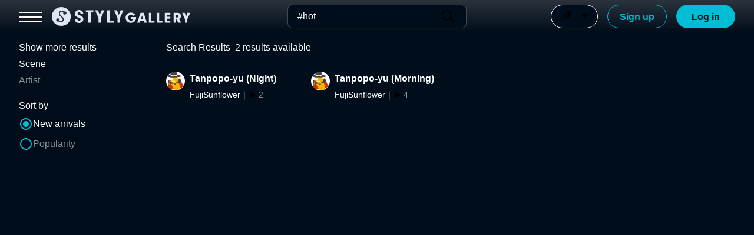

--- FILE ---
content_type: application/javascript; charset=utf-8
request_url: https://gallery.styly.cc/_next/static/chunks/pages/search/artist-9808505b1f0c16de.js
body_size: 988
content:
(self.webpackChunk_N_E=self.webpackChunk_N_E||[]).push([[9026],{56536:function(e,t,n){(window.__NEXT_P=window.__NEXT_P||[]).push(["/search/artist",function(){return n(84370)}])},84370:function(e,t,n){"use strict";n.r(t),n.d(t,{__N_SSP:function(){return g},default:function(){return p}});var s=n(85893),l=n(94184),o=n.n(l),r=n(9008),a=n.n(r),c=n(67294),u=n(246),i=n.n(u),d=n(10921),_=n(86230),h=n(28497),f=n(50099),w=n(12238),x=n(93204);let m=(e,t,n,s,l,o)=>{let[r,a]=(0,c.useState)([]),[u,i]=(0,c.useState)(!0),[d,_]=(0,c.useState)(new Map),h=(0,c.useMemo)(()=>s.concat(r),[s,r]),f=h.length;(0,c.useEffect)(()=>{i(!0),a([])},[t,n]);let w=(0,c.useCallback)(async()=>{let e=await (0,x.W)().user().search(t,o,f,n);a(r.concat(e.users)),l===f&&i(!1)},[t,o,f,n,r,l]),[m,b]=(0,c.useState)(!1);return{isInfiniteScroll:u,loginModalShown:m,toggleLoginModalShown:(0,c.useCallback)(()=>{b(e=>!e)},[]),onFollow:(0,c.useCallback)(async t=>{if(!e){b(!0);return}await (0,x.W)().user().follow(t),d.set(t,!0),_(new Map(d))},[d,e]),onUnfollow:(0,c.useCallback)(async t=>{if(!e){b(!0);return}await (0,x.W)().user().unfollow(t),d.set(t,!1),_(new Map(d))},[d,e]),displayedUsers:h,loadMore:w,followOverwrites:d}};var b=n(79312),j=n(16638),y=n.n(j),S=n(94253),g=!0,p=e=>{let{loginInfo:t,keywords:n,sortQuery:l,users:r,totalMatched:c,language:u}=e,{isInfiniteScroll:x,loginModalShown:j,toggleLoginModalShown:g,onFollow:p,onUnfollow:N,displayedUsers:v,loadMore:C,followOverwrites:k}=m(t,n,l,r,c,24),{t:B}=(0,w.S)(u);return(0,s.jsxs)(f.O.Provider,{value:t,children:[(0,s.jsx)(a(),{children:(0,s.jsx)("title",{children:"Search"})}),(0,s.jsx)(h.j,{children:(0,s.jsx)(S.A,{children:(0,s.jsxs)(s.Fragment,{children:[(0,s.jsxs)("div",{className:o()(y().contentBody),children:[(0,s.jsxs)("p",{className:o()(y().searchResultText),children:[B("searchResult"),"\xa0\xa0",c,B("SearchPage.results")]}),(0,s.jsx)(i(),{loadMore:C,hasMore:x,children:(0,s.jsx)("div",{className:o()(y().contentBox),children:v.map(e=>{var t;let n=null!==(t=k.get(e.id))&&void 0!==t?t:e.followed,l=(0,b._)(e.followers,e.followed,k.get(e.id));return(0,s.jsx)(d.I,{name:e.username,followerCount:l,isFollow:n,thumbnailSrc:e.profileImageUrl,bgSrc:e.headerImageUrl,userId:e.id,onFollow:p,onUnfollow:N},e.id)})})})]}),(0,s.jsx)(_.I,{isShown:j,onClose:g})]})})})]})}},79312:function(e,t,n){"use strict";function s(e,t,n){return e+(void 0===n?0:Number(n)-Number(t))}n.d(t,{_:function(){return s}})},16638:function(e){e.exports={contentBody:"style_contentBody__67cUY",searchResultText:"style_searchResultText__Wvy47",contentBox:"style_contentBox___eBKI",moreLoadText:"style_moreLoadText__4tCC6",border:"style_border__M5c_t",disabled:"style_disabled__G7BFg"}}},function(e){e.O(0,[8542,7488,5998,2397,3204,5637,6568,8497,5586,1002,2142,2888,9774,179],function(){return e(e.s=56536)}),_N_E=e.O()}]);